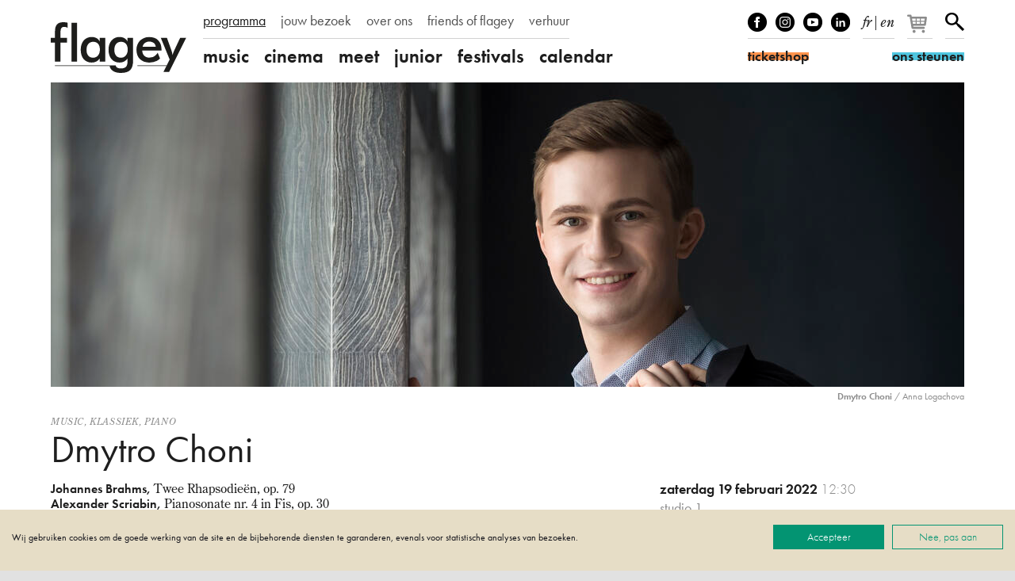

--- FILE ---
content_type: text/html; charset=UTF-8
request_url: https://www.flagey.be/nl/activity/8091-dmytro-choni
body_size: 12744
content:
<!doctype html>
<html lang="nl">
    <head>
        <meta charset="utf-8">
        <meta http-equiv="X-UA-Compatible" content="IE=edge">
        <title>
            Dmytro Choni
                            |
                        Flagey
        </title>
        <meta name="description" content="De Oekraïense pianist Dmytro Choni wordt tot de allergrootsten gerekend en opgehemeld door pianisten zoals Pavel Gililov.">
        <meta property="og:site_name" content="Flagey">
        <meta property="og:type" content="website">
        <meta property="og:title" content="Dmytro Choni">
        <meta property="og:description" content="De Oekraïense pianist Dmytro Choni wordt tot de allergrootsten gerekend en opgehemeld door pianisten zoals Pavel Gililov.">
                    <meta property="og:image" content="https://www.flagey.be/nl/rimage/pivot_og_image/activity/8091/05ae3e850bb423e4fdf2e1b17767a402">
            <meta property="og:image:type" content="image/jpeg">
            <meta property="og:image:width" content="1200">
            <meta property="og:image:height" content="630">
                            <meta property="og:url" content="https://www.flagey.be/nl/activity/8091-dmytro-choni">
                            <link rel="canonical" href="https://www.flagey.be/nl/activity/8091-dmytro-choni">
                            <link rel="alternate" hreflang="fr" href="https://www.flagey.be/fr/activity/8091-dmytro-choni">
                    <link rel="alternate" hreflang="en" href="https://www.flagey.be/en/activity/8091-dmytro-choni">
                <meta name="viewport" content="width=device-width, initial-scale=1">
        <meta name="format-detection" content="telephone=no">
        <meta name="facebook-domain-verification" content="mh7a1uchpsrxubsqpdc738qukqzjgg"/>
        <link rel="stylesheet" href="/assets/css/main.css?30376f0e09e37dad" media="all">
        <link rel="stylesheet" href="/assets/css/print.css?9b76350e7ca61826" media="print">
        <link rel="stylesheet" href="https://use.typekit.net/mss7hpf.css" media="all">

                    <!-- Google Tag Manager -->
            <script>
                (function (w, d, s, l, i) {
                    w[l] = w[l] || [];
                    w[l].push({'gtm.start': new Date().getTime(), event: 'gtm.js'});
                    var f = d.getElementsByTagName(s)[0],
                        j = d.createElement(s),
                        dl = l != 'dataLayer' ? '&l=' + l : '';
                    j.async = true;
                    j.src = 'https://www.googletagmanager.com/gtm.js?id=' + i + dl;
                    f.parentNode.insertBefore(j, f);
                })(window, document, 'script', 'dataLayer', 'GTM-W9GBNFF');
            </script>
            <!-- End Google Tag Manager -->
                <link rel="apple-touch-icon" sizes="180x180" href="/apple-touch-icon.png">
<link rel="icon" type="image/png" sizes="32x32" href="/favicon-32x32.png">
<link rel="icon" type="image/png" sizes="16x16" href="/favicon-16x16.png">
<link rel="manifest" href="/manifest.json">
<link rel="mask-icon" href="/safari-pinned-tab.svg">
<link rel="shortcut icon" href="/favicon.ico">
<meta name="apple-mobile-web-app-title" content="Flagey">
<meta name="application-name" content="Flagey">
<meta name="theme-color" content="#ffffff">
    </head>
    <body class="">
                    <!-- Google Tag Manager (noscript) -->
            <noscript>
                <iframe src="https://www.googletagmanager.com/ns.html?id=GTM-W9GBNFF" height="0" width="0" style="display:none;visibility:hidden"></iframe>
            </noscript>
            <!-- End Google Tag Manager (noscript) -->
                <!--[if lte IE 9]><div class="load-alert ie-alert">Je gebruikt een <strong>verouderde</strong> browser. <a href="https://browsehappy.com/?locale=nl">Upgrade het voor een betere ervaring</a>.</div><![endif]-->
        <noscript>
            <div class="load-alert js-alert">
                Voor de volledige functionaliteit van deze website, <a href="https://www.whatismybrowser.com/guides/how-to-enable-javascript/auto" target="_blank" rel="noopener">activeert u Javascript</a> in uw browser.
            </div>
        </noscript>
        <header class="main-header">
    <div class="wrapper header-wrapper">
        <a href="https://www.flagey.be/nl/" class="logo" title="Startpagina">
            <div class="brand">Flagey</div>
            <picture>
                <source srcset="/assets/img/logo-flagey.svg" type="image/svg+xml"/>
                <img
                    srcset="/assets/img/logo-flagey_86x32.png 86w, /assets/img/logo-flagey_172x64.png 172w, /assets/img/logo-flagey_384x128.png 386w"
                    src="/assets/img/logo-flagey_172x64.png"
                    sizes="(min-width: 48em) 172px, 86px"
                    alt="Flagey"/>
            </picture>
        </a>
        <button class="menu-btn js-menu">
            <span>menu</span></button>
        <nav class="menu-wrapper">
            <h6 class="visually-hidden">Navigatie</h6>
            <ul class="menu menu--primary">
                                <li>
                <a href="/nl/program" target="_self" class="menu__link active">programma</a>
            </li>
                                        <li>
                <a href="https://www.flagey.be/nl/section/8-jouw-bezoek" target="_self" class="menu__link">jouw bezoek</a>
            </li>
                                        <li>
                <a href="https://www.flagey.be/nl/section/9-over-ons" target="_self" class="menu__link">over ons</a>
            </li>
                                        <li>
                <a href="/nl/friends/" target="_self" class="menu__link">friends of flagey</a>
            </li>
                                                            <li>
                <a href="https://www.flagey.be/nl/section/71-private-events" target="_self" class="menu__link">verhuur</a>
            </li>
                                                                                                                                                                                                                                                                                                                                            </ul>

            <ul class="menu menu--secondary">
            <li class="menu__cat">
            <a href="https://www.flagey.be/nl/program/1-music" class="menu__link menu__link--cat ">
                music
            </a>
        </li>
                    <li class="menu__tag ">
                <a href="https://www.flagey.be/nl/program/91-klassiek" class="menu__link tags ">
                    Klassiek
                </a>
            </li>
                    <li class="menu__tag ">
                <a href="https://www.flagey.be/nl/program/254-hedendaags" class="menu__link tags ">
                    Hedendaags
                </a>
            </li>
                    <li class="menu__tag ">
                <a href="https://www.flagey.be/nl/program/255-elektronisch" class="menu__link tags ">
                    Elektronisch
                </a>
            </li>
                    <li class="menu__tag ">
                <a href="https://www.flagey.be/nl/program/229-global" class="menu__link tags ">
                    Global
                </a>
            </li>
                    <li class="menu__tag ">
                <a href="https://www.flagey.be/nl/program/53-jazz" class="menu__link tags ">
                    Jazz
                </a>
            </li>
                    <li class="menu__tag ">
                <a href="https://www.flagey.be/nl/program/95-muziek-beeld" class="menu__link tags ">
                    Muziek &amp; beeld
                </a>
            </li>
                    <li class="menu__tag ">
                <a href="https://www.flagey.be/nl/program/97-orkest" class="menu__link tags ">
                    Orkest
                </a>
            </li>
                    <li class="menu__tag ">
                <a href="https://www.flagey.be/nl/program/93-piano" class="menu__link tags ">
                    Piano
                </a>
            </li>
                    <li class="menu__tag ">
                <a href="https://www.flagey.be/nl/program/96-strijkkwartet" class="menu__link tags ">
                    Strijkkwartet
                </a>
            </li>
                    <li class="menu__tag ">
                <a href="https://www.flagey.be/nl/program/94-zang" class="menu__link tags ">
                    Zang
                </a>
            </li>
                    <li class="menu__tag ">
                <a href="https://www.flagey.be/nl/program/128-hosted-event" class="menu__link tags ">
                    Hosted event
                </a>
            </li>
                    <li class="menu__cat">
            <a href="https://www.flagey.be/nl/program/2-cinema" class="menu__link menu__link--cat ">
                cinema
            </a>
        </li>
                    <li class="menu__tag ">
                <a href="https://www.flagey.be/nl/program/104-komedie" class="menu__link tags ">
                    komedie
                </a>
            </li>
                    <li class="menu__tag ">
                <a href="https://www.flagey.be/nl/program/214-avontuur" class="menu__link tags ">
                    avontuur
                </a>
            </li>
                    <li class="menu__tag ">
                <a href="https://www.flagey.be/nl/program/105-kortfilm" class="menu__link tags ">
                    kortfilm
                </a>
            </li>
                    <li class="menu__tag ">
                <a href="https://www.flagey.be/nl/program/106-dramafilm" class="menu__link tags ">
                    dramafilm
                </a>
            </li>
                    <li class="menu__tag ">
                <a href="https://www.flagey.be/nl/program/112-thriller" class="menu__link tags ">
                    thriller
                </a>
            </li>
                    <li class="menu__tag ">
                <a href="https://www.flagey.be/nl/program/111-tekenfilm" class="menu__link tags ">
                    tekenfilm
                </a>
            </li>
                    <li class="menu__tag ">
                <a href="https://www.flagey.be/nl/program/224-speciale-vertoning" class="menu__link tags ">
                    speciale vertoning
                </a>
            </li>
                    <li class="menu__tag ">
                <a href="https://www.flagey.be/nl/program/236-muziekdocumentaire" class="menu__link tags ">
                    muziekdocumentaire
                </a>
            </li>
                    <li class="menu__tag ">
                <a href="https://www.flagey.be/nl/program/101-muziek-beeld" class="menu__link tags ">
                    muziek &amp; beeld
                </a>
            </li>
                    <li class="menu__tag ">
                <a href="https://www.flagey.be/nl/program/103-documentaire" class="menu__link tags ">
                    documentaire
                </a>
            </li>
                    <li class="menu__tag ">
                <a href="https://www.flagey.be/nl/program/195-romantiek" class="menu__link tags ">
                    romantiek
                </a>
            </li>
                    <li class="menu__tag ">
                <a href="https://www.flagey.be/nl/program/129-hosted-events" class="menu__link tags ">
                    Hosted events
                </a>
            </li>
                    <li class="menu__cat">
            <a href="https://www.flagey.be/nl/program/3-meet" class="menu__link menu__link--cat ">
                meet
            </a>
        </li>
                    <li class="menu__tag ">
                <a href="https://www.flagey.be/nl/program/113-masterclass" class="menu__link tags ">
                    Masterclass
                </a>
            </li>
                    <li class="menu__tag ">
                <a href="https://www.flagey.be/nl/program/119-expo" class="menu__link tags ">
                    Expo
                </a>
            </li>
                    <li class="menu__tag ">
                <a href="https://www.flagey.be/nl/program/153-lezing" class="menu__link tags ">
                    Lezing
                </a>
            </li>
                    <li class="menu__tag ">
                <a href="https://www.flagey.be/nl/program/130-hosted-events" class="menu__link tags ">
                    Hosted events
                </a>
            </li>
                    <li class="menu__cat">
            <a href="https://www.flagey.be/nl/program/4-junior" class="menu__link menu__link--cat ">
                junior
            </a>
        </li>
                    <li class="menu__tag ">
                <a href="https://www.flagey.be/nl/program/124-familieconcert" class="menu__link tags ">
                    Familieconcert
                </a>
            </li>
                    <li class="menu__tag ">
                <a href="https://www.flagey.be/nl/program/141-workshop" class="menu__link tags ">
                    Workshop
                </a>
            </li>
                    <li class="menu__tag ">
                <a href="https://www.flagey.be/nl/program/155-school" class="menu__link tags ">
                    School
                </a>
            </li>
                    <li class="menu__cat">
            <a href="https://www.flagey.be/nl/program/5-festivals" class="menu__link menu__link--cat ">
                festivals
            </a>
        </li>
                <li class="menu__cat"><a href="https://www.flagey.be/nl/agenda#today" class="menu__link menu__link--cat ">calendar</a></li>
</ul>

        </nav>
        <div class="tools">
            <ul class="tools__block tools__block--socials">
                <li>
                    <a href="https://www.facebook.com/flageystudios" target="_blank" rel="noopener" class="facebook">Facebook</a>
                </li>
                <li>
                    <a href="https://www.instagram.com/flageystudios/" target="_blank" rel="noopener" class="instagram">Instagram</a>
                </li>
                <li>
                    <a href="https://www.youtube.com/channel/UCmS94gOUnkSpK1Ms348NF1g" target="_blank" rel="noopener" class="youtube">Youtube</a>
                </li>
                <li>
                    <a href="https://www.linkedin.com/company/flagey/posts/?feedView=all" target="_blank" rel="noopener" class="linkedin">linkedIn</a>
                </li>
            </ul>
            <div class="tools__block tools__block--langs">
                                    <a rel="alternate" hreflang="fr" href="https://www.flagey.be/fr/activity/8091-dmytro-choni">fr</a>
                                            <span>
                            |
                        </span>
                                                        <a rel="alternate" hreflang="en" href="https://www.flagey.be/en/activity/8091-dmytro-choni">en</a>
                                                </div>
            <div class="tools__block tools__block--basket">
                <div id="tmplugin_basket">
                    <a href="https://apps.ticketmatic.com/widgets/flagey/basket/1?l=nl" aria-label="Je winkelmandje">
                        <svg viewbox="0 0 27 25" version="1.1" xmlns="http://www.w3.org/2000/svg" xmlns:xlink="http://www.w3.org/1999/xlink">
                            <defs></defs>
                            <g id="tmplugin_basket_icon" class="tmplugin_basket_icon_empty">
                                <path
                                    d="M19.006,8.97 C18.815,8.751 18.54,8.625 18.25,8.625 L4.431,8.625 L4.236,7.461 C4.156,6.979 3.739,6.625 3.25,6.625 L1,6.625 C0.447,6.625 0,7.072 0,7.625 C0,8.178 0.447,8.625 1,8.625 L2.403,8.625 L4.263,19.789 C4.271,19.834 4.294,19.871 4.308,19.913 C4.324,19.966 4.337,20.016 4.362,20.064 C4.394,20.13 4.437,20.186 4.482,20.243 C4.513,20.282 4.541,20.321 4.577,20.355 C4.635,20.409 4.702,20.447 4.77,20.485 C4.808,20.506 4.841,20.534 4.882,20.55 C4.998,20.597 5.12,20.625 5.249,20.625 C5.25,20.625 16.25,20.625 16.25,20.625 C16.803,20.625 17.25,20.178 17.25,19.625 C17.25,19.072 16.803,18.625 16.25,18.625 L6.097,18.625 L5.931,17.625 L17.25,17.625 C17.748,17.625 18.17,17.259 18.24,16.767 L19.24,9.767 C19.281,9.479 19.195,9.188 19.006,8.97 Z M17.097,10.625 L16.812,12.625 L13.25,12.625 L13.25,10.625 L17.097,10.625 Z M12.25,10.625 L12.25,12.625 L9.25,12.625 L9.25,10.625 L12.25,10.625 Z M12.25,13.625 L12.25,15.625 L9.25,15.625 L9.25,13.625 L12.25,13.625 Z M8.25,10.625 L8.25,12.625 L5.25,12.625 C5.197,12.625 5.149,12.64 5.102,12.655 L4.764,10.625 L8.25,10.625 Z M5.264,13.625 L8.25,13.625 L8.25,15.625 L5.597,15.625 L5.264,13.625 Z M13.25,15.625 L13.25,13.625 L16.668,13.625 L16.383,15.625 L13.25,15.625 Z"
                                    fill-rule="nonzero"></path>
                                <circle fill-rule="nonzero" cx="6.75" cy="23.125" r="1.5"></circle>
                                <circle fill-rule="nonzero" cx="15.75" cy="23.125" r="1.5"></circle>
                                <g id="tmplugin_basket_badge" transform="translate(12,0)" style="display:none;">
                                    <circle id="tmplugin_basket_badge_background" fill-rule="nonzero" cx="7.5" cy="7.5" r="7.5"></circle>
                                    <text id="tmplugin_basket_badge_nbr" x="7.5" y="7.5" text-anchor="middle" alignment-baseline="central">0</text>
                                </g>
                            </g>
                        </svg>
                    </a>
                </div>
            </div>
            <script type="text/javascript">
                var tmplugin_basket_url = 'https://apps.ticketmatic.com/widgets/plugin/flagey/basket';
                (function() {
                    var el = document.createElement('script');
                    el.src = 'https://apps.ticketmatic.com/widgets/plugin/pluginjs';
                    el.type = 'text/javascript';
                    el.async = 'true';
                    el.onload = el.onreadystatechange = function() {
                        tmplugin_basket_refresh(tmplugin_basket_url);
                    };
                    var s = document.getElementsByTagName('script')[0];
                    s.parentNode.insertBefore(el, s);
                })();
            </script>
            <div class="tools__block tools__block--search">
                <a href="https://www.flagey.be/nl/search" class="search__btn">Zoeken</a>
            </div>
            <form action="https://www.flagey.be/nl/search" method="GET" class="search__form search__form--header">
                <input type="text" name="q" class="search__input">
                <button type="submit" class="search__submit">
                    <span>Zoeken</span></button>
            </form>
            <a href="https://ticketshop.ticketmatic.com/flagey/shop?l=nl" target="_blank" rel="noopener" class="btn btn--ticket">
                <span id="ticketshop_btn">ticketshop</span></a>
            <a href="/nl/section/275" class="btn btn--friends">
                <span id="become_friend_btn">ons steunen</span></a>
        </div>
    </div>
</header>
        <div class="main-container">

            
            
<article class="wrapper">
                <figure class="fig">
    <div class="fig__wrapper">
        <picture><!--[if IE 9]><video style="display: none;"><![endif]-->
<source srcset="https://d3i6li5p17fo2k.cloudfront.net/nl/rimage/pivot_third_576/image/10329/05ae3e850bb423e4fdf2e1b17767a402 576w" data-srcset="https://d3i6li5p17fo2k.cloudfront.net/nl/rimage/pivot_third_576/image/10329/05ae3e850bb423e4fdf2e1b17767a402 576w, https://d3i6li5p17fo2k.cloudfront.net/nl/rimage/pivot_third_768/image/10329/05ae3e850bb423e4fdf2e1b17767a402 768w, https://d3i6li5p17fo2k.cloudfront.net/nl/rimage/pivot_third_960/image/10329/05ae3e850bb423e4fdf2e1b17767a402 960w, https://d3i6li5p17fo2k.cloudfront.net/nl/rimage/pivot_third_1152/image/10329/05ae3e850bb423e4fdf2e1b17767a402 1152w, https://d3i6li5p17fo2k.cloudfront.net/nl/rimage/pivot_third_1536/image/10329/05ae3e850bb423e4fdf2e1b17767a402 1536w, https://d3i6li5p17fo2k.cloudfront.net/nl/rimage/pivot_third_1920/image/10329/05ae3e850bb423e4fdf2e1b17767a402 1920w, https://d3i6li5p17fo2k.cloudfront.net/nl/rimage/pivot_third_2304/image/10329/05ae3e850bb423e4fdf2e1b17767a402 2304w" sizes="(min-width: 76em) 1152px, (min-width: 48em) calc(100vw - 4em), calc(100vw -2em)" media="(min-width: 512px)">
<source srcset="https://d3i6li5p17fo2k.cloudfront.net/nl/rimage/pivot_half_288/image/10329/05ae3e850bb423e4fdf2e1b17767a402 288w" data-srcset="https://d3i6li5p17fo2k.cloudfront.net/nl/rimage/pivot_half_288/image/10329/05ae3e850bb423e4fdf2e1b17767a402 288w, https://d3i6li5p17fo2k.cloudfront.net/nl/rimage/pivot_half_384/image/10329/05ae3e850bb423e4fdf2e1b17767a402 384w, https://d3i6li5p17fo2k.cloudfront.net/nl/rimage/pivot_half_480/image/10329/05ae3e850bb423e4fdf2e1b17767a402 480w, https://d3i6li5p17fo2k.cloudfront.net/nl/rimage/pivot_half_576/image/10329/05ae3e850bb423e4fdf2e1b17767a402 576w, https://d3i6li5p17fo2k.cloudfront.net/nl/rimage/pivot_half_768/image/10329/05ae3e850bb423e4fdf2e1b17767a402 768w, https://d3i6li5p17fo2k.cloudfront.net/nl/rimage/pivot_half_960/image/10329/05ae3e850bb423e4fdf2e1b17767a402 960w, https://d3i6li5p17fo2k.cloudfront.net/nl/rimage/pivot_half_1152/image/10329/05ae3e850bb423e4fdf2e1b17767a402 1152w" sizes="calc(100vw -2em)" media="(min-width: 1em)">
<!--[if IE 9]></video><![endif]-->
<img src="https://d3i6li5p17fo2k.cloudfront.net/nl/rimage/pivot_half_1152/image/10329/05ae3e850bb423e4fdf2e1b17767a402" class="lazyload js-parallax" alt="" title="">
</picture>
    </div>
    <figcaption class="fig__caption"><b>Dmytro Choni</b>  / Anna Logachova</b></figcaption>
</figure>

       
    <header class="header">
        <div class="tags">
                            <a href="https://www.flagey.be/nl/program/1-music">Music</a>,                <a href="https://www.flagey.be/nl/program/91-klassiek">Klassiek</a>,                <a href="https://www.flagey.be/nl/program/93-piano">Piano</a>        </div>
        <h1 class="header__title">
            Dmytro Choni
        </h1>
            </header>
    <div class="content">
        <div class="content__right">
            <aside class="infos">
                <h6 class="visually-hidden">Infos</h6>
                                    <div class="infos__datetime">
                        <time datetime="2022-02-19T12:30">
                            zaterdag
                            19
                            februari
                            2022
                            <span class="infos__hour">12:30</span>
                        </time>&thinsp;
                                            </div>
                                                                        <div class="infos__venue">
                                                    studio 1
                                            </div>
                                                    <span class="infos__price">€ 16 &gt; € 12</span>
                            </aside>
                                                                                                                                                                                    <aside class="aside aside--credits">
                                                                <h6 class="visually-hidden">Credits</h6>
                        <p>Dit evenement is enkel toegankelijk voor personen die een geldig Covid Safe Ticket kunnen voorleggen samen met hun identiteitsbewijs. <a href="https://www.flagey.be/nl/page/7708-our-security-measures-covid-19">Raadpleeg de pagina &lsquo;onze COVID-19 veiligheidsmaatregelen&rsquo;</a> voor meer informatie over het Covid Safe Ticket.</p>

<hr />
<p><strong>Dmytro Choni,</strong> piano</p>

<hr />
<p>De &lsquo;Flageys Jonge Wolven&rsquo; concertencyclus wordt gesteund door BNP Paribas Fortis</p>

                                    </aside>
                                </div>
        <div class="content__left content__left--activity">
            <div class="main-text">
                                    <aside class="aside aside--program">
                        <h6 class="visually-hidden">Programma</h6>
                        <p><strong>Johannes Brahms, </strong>Twee Rhapsodie&euml;n, op. 79</p>

<p><strong>Alexander Scriabin, </strong>Pianosonate nr. 4 in Fis, op. 30</p>

<p><strong>Robert Schumann, </strong>uit 8 Novelletten, op. 21: nr. 8 in fis</p>

<p><strong>Sergei Rachmaninov,</strong>&nbsp;uit 6 Romances, op. 38 : nr. 3, &ldquo;Madeliefjes&rdquo; &ndash; Pianosonate nr. 2 in bes, op. 36</p>

                    </aside>
                                <div class="text">
                    <p>De Oekra&iuml;ense pianist Dmytro Choni wordt tot de allergrootsten gerekend en opgehemeld door pianisten zoals Pavel Gililov. Deze winnaar van de Vendome Prize (2019), Ferruccio Busoni International Piano Competition (2017), International Piano Competition in memory of Vladimir Horowitz (2017) of de San Marino International Piano Competition (2016) toont zijn talent in de muziek van Brahms, Skrjabin, Schumann en Rachmaninov.</p>

<p><em>Flagey</em></p>

                </div>
            </div>
                                                <figure class="embed">
    <div class="video-frame" style="padding-bottom: 56.5%">
        <iframe data-src="https://www.youtube.com/embed/w6vcFO7KTDE?feature=oembed"  data-cookiefirst-category="advertising"  allow="fullscreen; picture-in-picture" allowfullscreen width="200" height="113"></iframe>
                    <div class="cookiefirst-disabled-resource">
                <button onclick="const newConsent = {...CookieFirst.consent};
                    newConsent.advertising = true;CookieFirst.updateConsent(newConsent);">
                    Door hier te klikken, geeft u toestemming voor de cookies die nodig zijn om deze inhoud weer te geven. (marketing)
                </button>
                <a href="#" onclick="cookiefirst_show_settings();">Meer weten</a>
            </div>
            </div>
            <figcaption>
            Dmytro Choni (piano) plays &#039;&#039;Mouvement&#039;&#039; (Movement) from 1st volume of Images by Claude Debussy
        </figcaption>
    </figure>

                                    <figure class="embed">
    <div class="video-frame" style="padding-bottom: 83.333%">
        <iframe data-src="https://open.spotify.com/embed/playlist/1nWmBpi5vV6UTZ46DFj4nC"  data-cookiefirst-category="advertising"  allow="fullscreen; picture-in-picture" allowfullscreen width="456" height="380"></iframe>
                    <div class="cookiefirst-disabled-resource">
                <button onclick="const newConsent = {...CookieFirst.consent};
                    newConsent.advertising = true;CookieFirst.updateConsent(newConsent);">
                    Door hier te klikken, geeft u toestemming voor de cookies die nodig zijn om deze inhoud weer te geven. (marketing)
                </button>
                <a href="#" onclick="cookiefirst_show_settings();">Meer weten</a>
            </div>
            </div>
            <figcaption>
            Flagey Piano Days 2022
        </figcaption>
    </figure>

                                    <figure class="embed">
    <div class="video-frame" style="padding-bottom: 56.5%">
        <iframe data-src="https://www.youtube.com/embed/mv_-kF-CzFs?start=29&amp;feature=oembed"  data-cookiefirst-category="advertising"  allow="fullscreen; picture-in-picture" allowfullscreen width="200" height="113"></iframe>
                    <div class="cookiefirst-disabled-resource">
                <button onclick="const newConsent = {...CookieFirst.consent};
                    newConsent.advertising = true;CookieFirst.updateConsent(newConsent);">
                    Door hier te klikken, geeft u toestemming voor de cookies die nodig zijn om deze inhoud weer te geven. (marketing)
                </button>
                <a href="#" onclick="cookiefirst_show_settings();">Meer weten</a>
            </div>
            </div>
            <figcaption>
            Flagey Piano Days 2022 | &quot;The Tempest&quot; aftermovie
        </figcaption>
    </figure>

                                                        <div class="flick__list flick__list--gallery">
                                            <figure class="flick__item">
    <picture><!--[if IE 9]><video style="display: none;"><![endif]-->
<source srcset="https://d3i6li5p17fo2k.cloudfront.net/nl/rimage/ftmd_photo_480/image/9488/b5aa695fe37ff7b00248efa06fab6fa0 480w" data-srcset="https://d3i6li5p17fo2k.cloudfront.net/nl/rimage/ftmd_photo_480/image/9488/b5aa695fe37ff7b00248efa06fab6fa0 480w, https://d3i6li5p17fo2k.cloudfront.net/nl/rimage/ftmd_photo_576/image/9488/b5aa695fe37ff7b00248efa06fab6fa0 576w, https://d3i6li5p17fo2k.cloudfront.net/nl/rimage/ftmd_photo_768/image/9488/b5aa695fe37ff7b00248efa06fab6fa0 768w, https://d3i6li5p17fo2k.cloudfront.net/nl/rimage/ftmd_photo_960/image/9488/b5aa695fe37ff7b00248efa06fab6fa0 960w, https://d3i6li5p17fo2k.cloudfront.net/nl/rimage/ftmd_photo_1152/image/9488/b5aa695fe37ff7b00248efa06fab6fa0 1152w, https://d3i6li5p17fo2k.cloudfront.net/nl/rimage/ftmd_photo_1536/image/9488/b5aa695fe37ff7b00248efa06fab6fa0 1536w, https://d3i6li5p17fo2k.cloudfront.net/nl/rimage/ftmd_photo_1920/image/9488/b5aa695fe37ff7b00248efa06fab6fa0 1920w" media="(min-width: 512px)">
<!--[if IE 9]></video><![endif]-->
<img src="https://d3i6li5p17fo2k.cloudfront.net/nl/rimage/ftmd_square_576/image/9488/b5aa695fe37ff7b00248efa06fab6fa0" srcset="https://d3i6li5p17fo2k.cloudfront.net/nl/rimage/ftmd_square_288/image/9488/b5aa695fe37ff7b00248efa06fab6fa0 288w" data-srcset="https://d3i6li5p17fo2k.cloudfront.net/nl/rimage/ftmd_square_288/image/9488/b5aa695fe37ff7b00248efa06fab6fa0 288w, https://d3i6li5p17fo2k.cloudfront.net/nl/rimage/ftmd_square_384/image/9488/b5aa695fe37ff7b00248efa06fab6fa0 384w, https://d3i6li5p17fo2k.cloudfront.net/nl/rimage/ftmd_square_480/image/9488/b5aa695fe37ff7b00248efa06fab6fa0 480w, https://d3i6li5p17fo2k.cloudfront.net/nl/rimage/ftmd_square_576/image/9488/b5aa695fe37ff7b00248efa06fab6fa0 576w, https://d3i6li5p17fo2k.cloudfront.net/nl/rimage/ftmd_square_768/image/9488/b5aa695fe37ff7b00248efa06fab6fa0 768w, https://d3i6li5p17fo2k.cloudfront.net/nl/rimage/ftmd_square_960/image/9488/b5aa695fe37ff7b00248efa06fab6fa0 960w" sizes="calc(100vw - 2em)" class="lazyload" alt="" title="">
</picture>
    <figcaption><b>Dmytro Choni</b>  / Peter Purgar</figcaption>
</figure>

                                            <figure class="flick__item">
    <picture><!--[if IE 9]><video style="display: none;"><![endif]-->
<source srcset="https://d3i6li5p17fo2k.cloudfront.net/nl/rimage/ftmd_photo_480/image/9489/e35dc9a97989aa3ee6a7a8eddc9f10a6 480w" data-srcset="https://d3i6li5p17fo2k.cloudfront.net/nl/rimage/ftmd_photo_480/image/9489/e35dc9a97989aa3ee6a7a8eddc9f10a6 480w, https://d3i6li5p17fo2k.cloudfront.net/nl/rimage/ftmd_photo_576/image/9489/e35dc9a97989aa3ee6a7a8eddc9f10a6 576w, https://d3i6li5p17fo2k.cloudfront.net/nl/rimage/ftmd_photo_768/image/9489/e35dc9a97989aa3ee6a7a8eddc9f10a6 768w, https://d3i6li5p17fo2k.cloudfront.net/nl/rimage/ftmd_photo_960/image/9489/e35dc9a97989aa3ee6a7a8eddc9f10a6 960w, https://d3i6li5p17fo2k.cloudfront.net/nl/rimage/ftmd_photo_1152/image/9489/e35dc9a97989aa3ee6a7a8eddc9f10a6 1152w, https://d3i6li5p17fo2k.cloudfront.net/nl/rimage/ftmd_photo_1536/image/9489/e35dc9a97989aa3ee6a7a8eddc9f10a6 1536w, https://d3i6li5p17fo2k.cloudfront.net/nl/rimage/ftmd_photo_1920/image/9489/e35dc9a97989aa3ee6a7a8eddc9f10a6 1920w" media="(min-width: 512px)">
<!--[if IE 9]></video><![endif]-->
<img src="https://d3i6li5p17fo2k.cloudfront.net/nl/rimage/ftmd_square_576/image/9489/e35dc9a97989aa3ee6a7a8eddc9f10a6" srcset="https://d3i6li5p17fo2k.cloudfront.net/nl/rimage/ftmd_square_288/image/9489/e35dc9a97989aa3ee6a7a8eddc9f10a6 288w" data-srcset="https://d3i6li5p17fo2k.cloudfront.net/nl/rimage/ftmd_square_288/image/9489/e35dc9a97989aa3ee6a7a8eddc9f10a6 288w, https://d3i6li5p17fo2k.cloudfront.net/nl/rimage/ftmd_square_384/image/9489/e35dc9a97989aa3ee6a7a8eddc9f10a6 384w, https://d3i6li5p17fo2k.cloudfront.net/nl/rimage/ftmd_square_480/image/9489/e35dc9a97989aa3ee6a7a8eddc9f10a6 480w, https://d3i6li5p17fo2k.cloudfront.net/nl/rimage/ftmd_square_576/image/9489/e35dc9a97989aa3ee6a7a8eddc9f10a6 576w, https://d3i6li5p17fo2k.cloudfront.net/nl/rimage/ftmd_square_768/image/9489/e35dc9a97989aa3ee6a7a8eddc9f10a6 768w, https://d3i6li5p17fo2k.cloudfront.net/nl/rimage/ftmd_square_960/image/9489/e35dc9a97989aa3ee6a7a8eddc9f10a6 960w" sizes="calc(100vw - 2em)" class="lazyload" alt="" title="">
</picture>
    <figcaption><b>Dmytro Choni</b>  / Anna Logachova</figcaption>
</figure>

                                            <figure class="flick__item">
    <picture><!--[if IE 9]><video style="display: none;"><![endif]-->
<source srcset="https://d3i6li5p17fo2k.cloudfront.net/nl/rimage/ftmd_photo_480/image/9490/cbe539d4adc3f51cab34fdf2b034aea1 480w" data-srcset="https://d3i6li5p17fo2k.cloudfront.net/nl/rimage/ftmd_photo_480/image/9490/cbe539d4adc3f51cab34fdf2b034aea1 480w, https://d3i6li5p17fo2k.cloudfront.net/nl/rimage/ftmd_photo_576/image/9490/cbe539d4adc3f51cab34fdf2b034aea1 576w, https://d3i6li5p17fo2k.cloudfront.net/nl/rimage/ftmd_photo_768/image/9490/cbe539d4adc3f51cab34fdf2b034aea1 768w, https://d3i6li5p17fo2k.cloudfront.net/nl/rimage/ftmd_photo_960/image/9490/cbe539d4adc3f51cab34fdf2b034aea1 960w, https://d3i6li5p17fo2k.cloudfront.net/nl/rimage/ftmd_photo_1152/image/9490/cbe539d4adc3f51cab34fdf2b034aea1 1152w, https://d3i6li5p17fo2k.cloudfront.net/nl/rimage/ftmd_photo_1536/image/9490/cbe539d4adc3f51cab34fdf2b034aea1 1536w, https://d3i6li5p17fo2k.cloudfront.net/nl/rimage/ftmd_photo_1920/image/9490/cbe539d4adc3f51cab34fdf2b034aea1 1920w" media="(min-width: 512px)">
<!--[if IE 9]></video><![endif]-->
<img src="https://d3i6li5p17fo2k.cloudfront.net/nl/rimage/ftmd_square_576/image/9490/cbe539d4adc3f51cab34fdf2b034aea1" srcset="https://d3i6li5p17fo2k.cloudfront.net/nl/rimage/ftmd_square_288/image/9490/cbe539d4adc3f51cab34fdf2b034aea1 288w" data-srcset="https://d3i6li5p17fo2k.cloudfront.net/nl/rimage/ftmd_square_288/image/9490/cbe539d4adc3f51cab34fdf2b034aea1 288w, https://d3i6li5p17fo2k.cloudfront.net/nl/rimage/ftmd_square_384/image/9490/cbe539d4adc3f51cab34fdf2b034aea1 384w, https://d3i6li5p17fo2k.cloudfront.net/nl/rimage/ftmd_square_480/image/9490/cbe539d4adc3f51cab34fdf2b034aea1 480w, https://d3i6li5p17fo2k.cloudfront.net/nl/rimage/ftmd_square_576/image/9490/cbe539d4adc3f51cab34fdf2b034aea1 576w, https://d3i6li5p17fo2k.cloudfront.net/nl/rimage/ftmd_square_768/image/9490/cbe539d4adc3f51cab34fdf2b034aea1 768w, https://d3i6li5p17fo2k.cloudfront.net/nl/rimage/ftmd_square_960/image/9490/cbe539d4adc3f51cab34fdf2b034aea1 960w" sizes="calc(100vw - 2em)" class="lazyload" alt="" title="">
</picture>
    <figcaption><b>Dmytro Choni</b>  / Anna Logachova</figcaption>
</figure>

                                    </div>
                    </div>
        <div class="content__right">

            

            
                            <h4 class="section-title">In het kader van</h4>
                                    <a href="https://www.flagey.be/nl/group/8081-flagey-piano-days-2022" class="item__link">
                        <h5 class="item__title item__title--group">
                            <span>Flagey Piano Days 2022</span>
                        </h5>
                                            </a>
                    <br>
                                                        <a href="https://www.flagey.be/nl/group/8017-flageys-jonge-wolven-2122" class="item__link">
                        <h5 class="item__title item__title--group">
                            <span>Flageys Jonge Wolven 21|22</span>
                        </h5>
                                            </a>
                                                
        </div>
    </div>

    
</article>

<script>
dataLayer.push({ ecommerce: null });
dataLayer.push({
  event: "view_item",
  ecommerce: {
    currency: "EUR",
    value: 0,
    items: [
    {
      item_name: "Dmytro Choni",
    }
    ]
  }
});
</script>


        </div>

        <footer class="main-footer">
    <div class="wrapper footer__wrapper">

        <div class="footer__block footer__block--contact">

            <div class="footer__address">
                <h5 class="footer__title">flagey</h5>
                <p>
                                                                                    Heilig-Kruisplein, 1050 Brussel
                    <br>
                    <a href="tel:+3226411020">02/641.10.20</a>
                </p>
            </div>

            <ul class="footer__socials">
                <li><a href="https://www.facebook.com/flageystudios" target="_blank" rel="noopener" class="facebook">facebook</a></li>
                <li><a href="https://www.instagram.com/flageystudios/" target="_blank" rel="noopener" class="instagram">instagram</a></li>
                <li><a href="https://www.youtube.com/channel/UCmS94gOUnkSpK1Ms348NF1g" target="_blank" rel="noopener" class="youtube">youtube</a></li>
                <li><a href="https://www.linkedin.com/company/flagey/posts/?feedView=all" target="_blank" rel="noopener" class="linkedin">linkedin</a></li>
            </ul>

            <div class="footer_subscribe">
                <a href="https://apps.ticketmatic.com/widgets/flagey/flow/digitalnewsletter?l=nl#!/subscribe" target="_blank" rel="noopener" class="btn btn--footer"><span>Schrijf je in op onze newsletter</span></a>
            </div>

        </div>
        <nav class="footer__block footer__block--menu">
            <h6 class="visually-hidden">Navigatie</h6>
            <ul class="footer__menu js-toggle">
                                                    <li>
                <a href="https://www.flagey.be/nl/section/8-jouw-bezoek" target="_self" class="has-children">Jouw bezoek</a>
                <ul class="footer__menu--children">
                                                                    <li>
                            <a href="https://www.flagey.be/nl/page/7707-hoe-koop-ik-mijn-tickets" target="_self">Ticketinfo</a>
                        </li>
                                                                    <li>
                            <a href="https://www.flagey.be/nl/page/7495-flagey-bereiken" target="_self">Flagey bereiken</a>
                        </li>
                                                                    <li>
                            <a href="https://www.flagey.be/nl/page/7710-frequently-asked-questions-covid-19" target="_blank">Veelgestelde vragen </a>
                        </li>
                                                                    <li>
                            <a href="https://www.flagey.be/nl/page/3714-zaalplannen" target="_self">Zaalplannen</a>
                        </li>
                                                                    <li>
                            <a href="https://www.flagey.be/nl/page/7500-onze-verkoopsvoorwaarden" target="_self">Onze verkoopsvoorwaarden</a>
                        </li>
                                                                    <li>
                            <a href="https://www.flagey.be/nl/page/7498-eten-en-drinken" target="_self">Eten en drinken</a>
                        </li>
                                    </ul>
            </li>
                                        <li>
                <a href="https://www.flagey.be/nl/section/9-over-ons" target="_self" class="has-children">Over ons</a>
                <ul class="footer__menu--children">
                                                                    <li>
                            <a href="https://www.flagey.be/nl/page/3717-wie-zijn-we" target="_self">Wie zijn we?</a>
                        </li>
                                                                    <li>
                            <a href="https://www.flagey.be/nl/page/3718-het-flageygebouw" target="_self">Het Flageygebouw</a>
                        </li>
                                                                    <li>
                            <a href="https://www.flagey.be/nl/page/3719-ons-team" target="_self">Ons team</a>
                        </li>
                                                                    <li>
                            <a href="https://www.flagey.be/nl/page/3720-raad-van-bestuur" target="_self">Raad van Bestuur</a>
                        </li>
                                                                    <li>
                            <a href="https://www.flagey.be/nl/page/3721-partenaires-2526" target="_self">Partners</a>
                        </li>
                                                                    <li>
                            <a href="https://www.flagey.be/nl/page/7535-notre-politique-de-confidentialite-covid-19" target="_blank">Ons privacybeleid </a>
                        </li>
                                                                    <li>
                            <a href="https://www.flagey.be/nl/page/7332-ons-wedstrijdreglement" target="_blank">Ons wedstrijdreglement</a>
                        </li>
                                    </ul>
            </li>
                                                            <li>
                <a href="https://www.flagey.be/nl/section/68-contact" target="_self" class="has-children">Contact</a>
                <ul class="footer__menu--children">
                                                                    <li>
                            <a href="https://www.flagey.be/nl/page/3723-contact" target="_self">Contact</a>
                        </li>
                                                                    <li>
                            <a href="https://www.flagey.be/nl/page/3725-pers" target="_self">Pers</a>
                        </li>
                                                                    <li>
                            <a href="https://www.flagey.be/nl/page/4026-vacatures" target="_self">Vacatures</a>
                        </li>
                                                                    <li>
                            <a href="https://www.flagey.be/nl/page/13492-voorwerp-verloren" target="_self">Voorwerp verloren? </a>
                        </li>
                                    </ul>
            </li>
                                                            <li>
                <a href="https://www.flagey.be/nl/section/71-uw-event-in-flagey" target="_self" class="has-children">Uw event in Flagey</a>
                <ul class="footer__menu--children">
                                                                    <li>
                            <a href="https://www.flagey.be/nl/page/3727-zalen-en-uitrusting" target="_self">Zalen en uitrusting</a>
                        </li>
                                                                    <li>
                            <a href="https://www.flagey.be/nl/page/3728-faqs" target="_self">Veelgestelde vragen</a>
                        </li>
                                                                    <li>
                            <a href="https://www.flagey.be/nl/page/3729-events-reservatie-en-contact" target="_self">Events contact</a>
                        </li>
                                    </ul>
            </li>
                                                            <li>
                <a href="https://www.flagey.be/nl/section/182-flagey-academy" target="_self" class="has-children">Flagey Academy</a>
                <ul class="footer__menu--children">
                                                                    <li>
                            <a href="https://www.flagey.be/nl/page/12479-zing-je-met-ons-mee" target="_self">Zing je met ons mee?</a>
                        </li>
                                                                    <li>
                            <a href="https://www.flagey.be/nl/group/10629-flagey-academy" target="_self">Agenda</a>
                        </li>
                                                                    <li>
                            <a href="https://www.flagey.be/nl/page/7979-artistiek-programma-van-flagey-academy" target="_self">Artistiek programma van Flagey Academy</a>
                        </li>
                                                                    <li>
                            <a href="https://www.flagey.be/nl/page/7976-schoolkoren" target="_self">Schoolkoren</a>
                        </li>
                                                                    <li>
                            <a href="https://www.flagey.be/nl/page/7978-artistiek-comite" target="_self">Artistiek comité</a>
                        </li>
                                                                    <li>
                            <a href="https://www.flagey.be/nl/section/242-ons-safeguarding-beleid" target="_self">Ons safeguarding beleid</a>
                        </li>
                                    </ul>
            </li>
                                                                                                                                                                                    <li>
                <a href="https://www.flagey.be/nl/section/275-ons-steunen" target="_self" class="has-children">Ons steunen</a>
                <ul class="footer__menu--children">
                                                                    <li>
                            <a href="https://www.flagey.be/nl/section/10-friends-of-flagey-worden" target="_self">Friends of Flagey worden</a>
                        </li>
                                                                    <li>
                            <a href="https://www.flagey.be/nl/section/281-een-gift-of-een-legaat-doen" target="_self">Een gift of een legaat doen</a>
                        </li>
                                                                    <li>
                            <a href="https://www.flagey.be/nl/section/282-bedrijfspartnerschap" target="_self">Bedrijfspartnerschap</a>
                        </li>
                                    </ul>
            </li>
                                                                                                                </ul>

    </nav>
    <div class="footer__block footer__block--partners">
        <ul class="footer__partners">
                                        <li>
                    <a title="Vlaanderen verbeelding werkt" href="https://www.vlaanderen.be/nl" target="_blank" rel="noopener">
                        <img alt="Vlaanderen verbeelding werkt" srcset="/assets/img/logos/vlaanderen.png 1x, /assets/img/logos/vlaanderen@2x.png 2x" src="/assets/img/logos/vlaanderen.png" >
                    </a>
                </li>
                            <li>
                    <a title="Fédération Wallonie-Bruxelles" href="https://www.federation-wallonie-bruxelles.be/" target="_blank" rel="noopener">
                        <img alt="Fédération Wallonie-Bruxelles" srcset="/assets/img/logos/fwb.png 1x, /assets/img/logos/fwb@2x.png 2x" src="/assets/img/logos/fwb.png" >
                    </a>
                </li>
                            <li>
                    <a title="Brussels Hoofdstedelijk Gewest" href="https://be.brussels/?set_language=nl" target="_blank" rel="noopener">
                        <img alt="Brussels Hoofdstedelijk Gewest" srcset="/assets/img/logos/be-brussels.png 1x, /assets/img/logos/be-brussels@2x.png 2x" src="/assets/img/logos/be-brussels.png" >
                    </a>
                </li>
                            <li>
                    <a title="visit.brussels" href="https://visit.brussels/nl" target="_blank" rel="noopener">
                        <img alt="visit.brussels" srcset="/assets/img/logos/visitbrussels.png 1x, /assets/img/logos/visitbrussels@2x.png 2x" src="/assets/img/logos/visitbrussels.png" >
                    </a>
                </li>
                            <li>
                    <a title="Nationale loterij" href="https://www.nationale-loterij.be/meer-dan-spelen" target="_blank" rel="noopener">
                        <img alt="Nationale loterij" srcset="/assets/img/logos/loterie.png 1x, /assets/img/logos/loterie@2x.png 2x" src="/assets/img/logos/loterie.png" >
                    </a>
                </li>
                            <li>
                    <a title="Lotto" href="https://www.nationale-loterij.be/meer-dan-spelen" target="_blank" rel="noopener">
                        <img alt="Lotto" srcset="/assets/img/logos/lotto.png 1x, /assets/img/logos/lotto@2x.png 2x" src="/assets/img/logos/lotto.png" >
                    </a>
                </li>
                            <li>
                    <a title="Gemeente Elsene" href="https://www.elsene.be" target="_blank" rel="noopener">
                        <img alt="Gemeente Elsene" srcset="/assets/img/logos/ixelles.png 1x, /assets/img/logos/ixelles@2x.png 2x" src="/assets/img/logos/ixelles.png" >
                    </a>
                </li>
                            <li>
                    <a title="Ostbelgien" href="https://www.ostbelgien.eu/nl" target="_blank" rel="noopener">
                        <img alt="Ostbelgien" srcset="/assets/img/logos/ostbelgien.png 1x, /assets/img/logos/ostbelgien@2x.png 2x" src="/assets/img/logos/ostbelgien.png" >
                    </a>
                </li>
                            <li>
                    <a title="Oostenrijks Cultuurforum Brussel" href="https://www.bmeia.gv.at/nl/oostenrijkse-cultuurforum-brussel" target="_blank" rel="noopener">
                        <img alt="Oostenrijks Cultuurforum Brussel" srcset="/assets/img/logos/bmeia.png 1x, /assets/img/logos/bmeia@2x.png 2x" src="/assets/img/logos/bmeia.png" >
                    </a>
                </li>
                            <li>
                    <a title="Creative European Programme" href="https://ec.europa.eu/programmes/creative-europe/" target="_blank" rel="noopener">
                        <img alt="Creative European Programme" srcset="/assets/img/logos/creative-europe.png 1x, /assets/img/logos/creative-europe@2x.png 2x" src="/assets/img/logos/creative-europe.png" >
                    </a>
                </li>
                            <li>
                    <a title="Photo Brussels Festival" href=" https://www.photobrusselsfestival.com" target="_blank" rel="noopener">
                        <img alt="Photo Brussels Festival" srcset="/assets/img/logos/photo-brussels.png 1x, /assets/img/logos/photo-brussels@2x.png 2x" src="/assets/img/logos/photo-brussels.png" >
                    </a>
                </li>
                            <li>
                    <a title="Deense Ambassade in België" href="https://belgien.um.dk/nl" target="_blank" rel="noopener">
                        <img alt="Deense Ambassade in België" srcset="/assets/img/logos/danish.png 1x, /assets/img/logos/danish@2x.png 2x" src="/assets/img/logos/danish.png" >
                    </a>
                </li>
                            <li>
                    <a title="Embassy of Estonia Brussels" href="https://brussels.mfa.ee/nl" target="_blank" rel="noopener">
                        <img alt="Embassy of Estonia Brussels" srcset="/assets/img/logos/estonia.png 1x, /assets/img/logos/estonia@2x.png 2x" src="/assets/img/logos/estonia.png" >
                    </a>
                </li>
                            <li>
                    <a title="name-spain" href="https://www.exteriores.gob.es/Embajadas/bruselas/nlPaginas/index.aspx" target="_blank" rel="noopener">
                        <img alt="name-spain" srcset="/assets/img/logos/spain.png 1x, /assets/img/logos/spain@2x.png 2x" src="/assets/img/logos/spain.png" >
                    </a>
                </li>
                            <li>
                    <a title="Duitse Ambassade Brussel" href="https://bruessel.diplo.de/nl" target="_blank" rel="noopener">
                        <img alt="Duitse Ambassade Brussel" srcset="/assets/img/logos/germany.png 1x, /assets/img/logos/germany@2x.png 2x" src="/assets/img/logos/germany.png" >
                    </a>
                </li>
                            <li>
                    <a title="Arvo Pärt Centre" href="https://www.arvopart.ee/nl" target="_blank" rel="noopener">
                        <img alt="Arvo Pärt Centre" srcset="/assets/img/logos/arvo.png 1x, /assets/img/logos/arvo@2x.png 2x" src="/assets/img/logos/arvo.png" >
                    </a>
                </li>
                            <li>
                    <a title="150 years Queen Elisabeth" href="/nl/group/13076-queen-s-delight" target="_blank" rel="noopener">
                        <img alt="150 years Queen Elisabeth" srcset="/assets/img/logos/qe150b.png 1x, /assets/img/logos/qe150b@2x.png 2x" src="/assets/img/logos/qe150b.png" >
                    </a>
                </li>
                            <li>
                    <a title="BNP Paribas - Fortis" href="https://www.bnpparibasfortis.be" target="_blank" rel="noopener">
                        <img alt="BNP Paribas - Fortis" srcset="/assets/img/logos/bnp.png 1x, /assets/img/logos/bnp@2x.png 2x" src="/assets/img/logos/bnp.png" >
                    </a>
                </li>
                            <li>
                    <a title="bernheim" href="https://www.fondationbernheim.be/nl" target="_blank" rel="noopener">
                        <img alt="bernheim" srcset="/assets/img/logos/bernheim.png 1x, /assets/img/logos/bernheim@2x.png 2x" src="/assets/img/logos/bernheim.png" >
                    </a>
                </li>
                            <li>
                    <a title="TotalEnergies Foundation" href="https://fondation.totalenergies.com/en" target="_blank" rel="noopener">
                        <img alt="TotalEnergies Foundation" srcset="/assets/img/logos/totalenergiesfoundation.png 1x, /assets/img/logos/totalenergiesfoundation@2x.png 2x" src="/assets/img/logos/totalenergiesfoundation.png" >
                    </a>
                </li>
                            <li>
                    <a title="Lhoist" href="https://lhoist.com/nl/" target="_blank" rel="noopener">
                        <img alt="Lhoist" srcset="/assets/img/logos/lhoist.png 1x, /assets/img/logos/lhoist@2x.png 2x" src="/assets/img/logos/lhoist.png" >
                    </a>
                </li>
                            <li>
                    <a title="Engie" href="https://www.engie.be/nl" target="_blank" rel="noopener">
                        <img alt="Engie" srcset="/assets/img/logos/engie.png 1x, /assets/img/logos/engie@2x.png 2x" src="/assets/img/logos/engie.png" >
                    </a>
                </li>
                            <li>
                    <a title="Koning Boudewijnstichting" href="https://www.kbs-frb.be/nl" target="_blank" rel="noopener">
                        <img alt="Koning Boudewijnstichting" srcset="/assets/img/logos/roi-baudouin.png 1x, /assets/img/logos/roi-baudouin@2x.png 2x" src="/assets/img/logos/roi-baudouin.png" >
                    </a>
                </li>
                            <li>
                    <a title="Private Bank Delen" href="https://www.delen.be/nl" target="_blank" rel="noopener">
                        <img alt="Private Bank Delen" srcset="/assets/img/logos/delen.png 1x, /assets/img/logos/delen@2x.png 2x" src="/assets/img/logos/delen.png" >
                    </a>
                </li>
                            <li>
                    <a title="Maene" href="https://www.maene.be" target="_blank" rel="noopener">
                        <img alt="Maene" srcset="/assets/img/logos/maene.png 1x, /assets/img/logos/maene@2x.png 2x" src="/assets/img/logos/maene.png" >
                    </a>
                </li>
                            <li>
                    <a title="D&amp;O Partners" href="https://www.dopartners.be/nl" target="_blank" rel="noopener">
                        <img alt="D&amp;O Partners" srcset="/assets/img/logos/do.png 1x, /assets/img/logos/do@2x.png 2x" src="/assets/img/logos/do.png" >
                    </a>
                </li>
                            <li>
                    <a title="Ackermans &amp; van Haaren" href="https://www.avh.be/nl" target="_blank" rel="noopener">
                        <img alt="Ackermans &amp; van Haaren" srcset="/assets/img/logos/avh.png 1x, /assets/img/logos/avh@2x.png 2x" src="/assets/img/logos/avh.png" >
                    </a>
                </li>
                            <li>
                    <a title="Fonds Baillet Latour" href="https://fondsbailletlatour.com/nl" target="_blank" rel="noopener">
                        <img alt="Fonds Baillet Latour" srcset="/assets/img/logos/baillet-latour-2026b.png 1x, /assets/img/logos/baillet-latour-2026b@2x.png 2x" src="/assets/img/logos/baillet-latour-2026b.png" >
                    </a>
                </li>
                            <li>
                    <a title="Friends of Flagey" href="/nl/section/10-friends-of-flagey" target="_blank" rel="noopener">
                        <img alt="Friends of Flagey" srcset="/assets/img/logos/friends.png 1x, /assets/img/logos/friends@2x.png 2x" src="/assets/img/logos/friends.png" >
                    </a>
                </li>
                            <li>
                    <a title="Klara" href="https://klara.be/" target="_blank" rel="noopener">
                        <img alt="Klara" srcset="/assets/img/logos/klara.png 1x, /assets/img/logos/klara@2x.png 2x" src="/assets/img/logos/klara.png" >
                    </a>
                </li>
                            <li>
                    <a title="Musiq3" href="https://www.rtbf.be/musiq3/" target="_blank" rel="noopener">
                        <img alt="Musiq3" srcset="/assets/img/logos/musiq3-2026.png 1x, /assets/img/logos/musiq3-2026@2x.png 2x" src="/assets/img/logos/musiq3-2026.png" >
                    </a>
                </li>
                            <li>
                    <a title="La Première" href="https://www.rtbf.be/lapremiere/" target="_blank" rel="noopener">
                        <img alt="La Première" srcset="/assets/img/logos/lapremiere-2026.png 1x, /assets/img/logos/lapremiere-2026@2x.png 2x" src="/assets/img/logos/lapremiere-2026.png" >
                    </a>
                </li>
                            <li>
                    <a title="Le Soir" href="https://www.lesoir.be/" target="_blank" rel="noopener">
                        <img alt="Le Soir" srcset="/assets/img/logos/lesoir.png 1x, /assets/img/logos/lesoir@2x.png 2x" src="/assets/img/logos/lesoir.png" >
                    </a>
                </li>
                            <li>
                    <a title="Knack" href="https://www.knack.be/" target="_blank" rel="noopener">
                        <img alt="Knack" srcset="/assets/img/logos/knack-22.png 1x, /assets/img/logos/knack-22@2x.png 2x" src="/assets/img/logos/knack-22.png" >
                    </a>
                </li>
                            <li>
                    <a title="Le Vif." href="https://www.levif.be/" target="_blank" rel="noopener">
                        <img alt="Le Vif." srcset="/assets/img/logos/levif2023.png 1x, /assets/img/logos/levif2023@2x.png 2x" src="/assets/img/logos/levif2023.png" >
                    </a>
                </li>
                            <li>
                    <a title="De Standaard" href="https://www.standaard.be/" target="_blank" rel="noopener">
                        <img alt="De Standaard" srcset="/assets/img/logos/standaard.png 1x, /assets/img/logos/standaard@2x.png 2x" src="/assets/img/logos/standaard.png" >
                    </a>
                </li>
                            <li>
                    <a title="Bruzz" href="https://www.bruzz.be/" target="_blank" rel="noopener">
                        <img alt="Bruzz" srcset="/assets/img/logos/bruzz.png 1x, /assets/img/logos/bruzz@2x.png 2x" src="/assets/img/logos/bruzz.png" >
                    </a>
                </li>
                            <li>
                    <a title="Abdij Ter Kameren" href="" target="_blank" rel="noopener">
                        <img alt="Abdij Ter Kameren" srcset="/assets/img/logos/abbaye.png 1x, /assets/img/logos/abbaye@2x.png 2x" src="/assets/img/logos/abbaye.png" >
                    </a>
                </li>
                            <li>
                    <a title="Brussels Philharmonic" href="https://www.brusselsphilharmonic.be" target="_blank" rel="noopener">
                        <img alt="Brussels Philharmonic" srcset="/assets/img/logos/bxl-philharmonic.png 1x, /assets/img/logos/bxl-philharmonic@2x.png 2x" src="/assets/img/logos/bxl-philharmonic.png" >
                    </a>
                </li>
                            <li>
                    <a title="Vlaams Radiokoor" href="https://www.vlaamsradiokoor.be/" target="_blank" rel="noopener">
                        <img alt="Vlaams Radiokoor" srcset="/assets/img/logos/vrk.png 1x, /assets/img/logos/vrk@2x.png 2x" src="/assets/img/logos/vrk.png" >
                    </a>
                </li>
                            <li>
                    <a title="Cineflagey" href="/nl/program/2-cinema" target="_blank" rel="noopener">
                        <img alt="Cineflagey" srcset="/assets/img/logos/cineflagey.png 1x, /assets/img/logos/cineflagey@2x.png 2x" src="/assets/img/logos/cineflagey.png" >
                    </a>
                </li>
                            <li>
                    <a title="Kinograph" href="https://kinograph.brussels/nl" target="_blank" rel="noopener">
                        <img alt="Kinograph" srcset="/assets/img/logos/kinograph.png 1x, /assets/img/logos/kinograph@2x.png 2x" src="/assets/img/logos/kinograph.png" >
                    </a>
                </li>
                            <li>
                    <a title="Cinematek" href="https://cinematek.be" target="_blank" rel="noopener">
                        <img alt="Cinematek" srcset="/assets/img/logos/cinematek.png 1x, /assets/img/logos/cinematek@2x.png 2x" src="/assets/img/logos/cinematek.png" >
                    </a>
                </li>
                            <li>
                    <a title="Equinox" href="https://www.chorales-equinox.be/" target="_blank" rel="noopener">
                        <img alt="Equinox" srcset="/assets/img/logos/equinox.png 1x, /assets/img/logos/equinox@2x.png 2x" src="/assets/img/logos/equinox.png" >
                    </a>
                </li>
                            <li>
                    <a title="ReMuA" href="https://www.remua.be/" target="_blank" rel="noopener">
                        <img alt="ReMuA" srcset="/assets/img/logos/remua.png 1x, /assets/img/logos/remua@2x.png 2x" src="/assets/img/logos/remua.png" >
                    </a>
                </li>
                            <li>
                    <a title="Singing Molenbeek" href="https://www.singingmolenbeek.be/" target="_blank" rel="noopener">
                        <img alt="Singing Molenbeek" srcset="/assets/img/logos/singing-molenbeek.png 1x, /assets/img/logos/singing-molenbeek@2x.png 2x" src="/assets/img/logos/singing-molenbeek.png" >
                    </a>
                </li>
                            <li>
                    <a title="Koningin Elisabethwedstrijd" href="https://koninginelisabethwedstrijd.be/nl/home/" target="_blank" rel="noopener">
                        <img alt="Koningin Elisabethwedstrijd" srcset="/assets/img/logos/queeneli.png 1x, /assets/img/logos/queeneli@2x.png 2x" src="/assets/img/logos/queeneli.png" >
                    </a>
                </li>
                            <li>
                    <a title="Queen Elisabeth Music Chapel" href="https://musicchapel.org/nl" target="_blank" rel="noopener">
                        <img alt="Queen Elisabeth Music Chapel" srcset="/assets/img/logos/musicchap.png 1x, /assets/img/logos/musicchap@2x.png 2x" src="/assets/img/logos/musicchap.png" >
                    </a>
                </li>
                            <li>
                    <a title="La Cambre" href="https://www.lacambre.be/nl" target="_blank" rel="noopener">
                        <img alt="La Cambre" srcset="/assets/img/logos/cambre.png 1x, /assets/img/logos/cambre@2x.png 2x" src="/assets/img/logos/cambre.png" >
                    </a>
                </li>
                            <li>
                    <a title="ULB La Cambre" href="https://archi.ulb.be/" target="_blank" rel="noopener">
                        <img alt="ULB La Cambre" srcset="/assets/img/logos/ulb.png 1x, /assets/img/logos/ulb@2x.png 2x" src="/assets/img/logos/ulb.png" >
                    </a>
                </li>
                            <li>
                    <a title="KAOS asbl/vzw" href="https://www.vzwkaos.be/nl" target="_blank" rel="noopener">
                        <img alt="KAOS asbl/vzw" srcset="/assets/img/logos/kaos.png 1x, /assets/img/logos/kaos@2x.png 2x" src="/assets/img/logos/kaos.png" >
                    </a>
                </li>
                            <li>
                    <a title="Vrienden van de Vijvers" href="https://xlfriends.be/" target="_blank" rel="noopener">
                        <img alt="Vrienden van de Vijvers" srcset="/assets/img/logos/amis.png 1x, /assets/img/logos/amis@2x.png 2x" src="/assets/img/logos/amis.png" >
                    </a>
                </li>
                            <li>
                    <a title="Marni" href="https://theatremarni.com/" target="_blank" rel="noopener">
                        <img alt="Marni" srcset="/assets/img/logos/marni.png 1x, /assets/img/logos/marni@2x.png 2x" src="/assets/img/logos/marni.png" >
                    </a>
                </li>
                            <li>
                    <a title="Museum van Elsene" href="https://www.museedixelles.irisnet.be/nl" target="_blank" rel="noopener">
                        <img alt="Museum van Elsene" srcset="/assets/img/logos/museeix.png 1x, /assets/img/logos/museeix@2x.png 2x" src="/assets/img/logos/museeix.png" >
                    </a>
                </li>
                    </ul>
    </div>
    <div class="footer__mentions">
        <p class="footer__mentions--asbl">asbl Flagey vzw</p>
        <p class="footer__mentions--website">identity by <a href="http://www.raf-thienpont.be" target="_blank" rel="noopener">Raf Thienpont</a> / website by <a href="https://www.tentwelve.com" target="_blank" rel="noopener">Tentwelve</a> / <a href="#" onclick="cookiefirst_show_settings();">Cookies</a></p>
    </div>
</div>
</footer>
        
<script type="application/ld+json">[
    {
        "@context": "http:\/\/schema.org",
        "@type": "Event",
        "name": "Dmytro Choni",
        "image": "https:\/\/www.flagey.be\/nl\/image\/og\/activity\/8091",
        "description": "De Oekra\u00efense pianist Dmytro Choni wordt tot de allergrootsten gerekend en opgehemeld door pianisten zoals Pavel Gililov.",
        "url": "https:\/\/www.flagey.be\/nl\/activity\/8091-dmytro-choni",
        "startDate": "2022-02-19T12:30:00+01:00",
        "location": {
            "@type": "Place",
            "name": "Studio 1 \/ Flagey",
            "address": "Heilig-Kruisplein\n1050 Elsene"
        }
    }
]</script>

        <script type="application/ld+json">{
    "@context": "http:\/\/schema.org",
    "@type": "Organization",
    "name": "Flagey",
    "url": "https:\/\/www.flagey.be\/",
    "logo": "https:\/\/www.flagey.be\/assets\/img\/json_ld_logo.png",
    "sameAs": [
        "https:\/\/www.facebook.com\/studiosflagey",
        "https:\/\/twitter.com\/FlageyStudios",
        "https:\/\/www.instagram.com\/flageystudios\/",
        "https:\/\/www.youtube.com\/channel\/UCmS94gOUnkSpK1Ms348NF1g",
        "https:\/\/fr.wikipedia.org\/wiki\/Le_Flagey"
    ],
    "contactPoint": {
        "@type": "ContactPoint",
        "telephone": "+3226411020",
        "contactType": "customer service"
    },
    "address": [
        {
            "@type": "PostalAddress",
            "addressCountry": "BE",
            "addressLocality": "Brussels",
            "postalCode": "1050",
            "streetAddress": "Place Sainte-Croix"
        }
    ]
}</script>
                <script src="https://ajax.googleapis.com/ajax/libs/jquery/3.6.1/jquery.min.js" integrity="sha384-i61gTtaoovXtAbKjo903+O55Jkn2+RtzHtvNez+yI49HAASvznhe9sZyjaSHTau9" crossorigin="anonymous"></script>
        <script>
            window.jQuery || document.write('<script defer src="  /assets/js/vendor/jquery-3.6.3.min.js"><\/script>')
        </script>
        <script defer src="/assets/js/plugins.min.js?4922a57b34557554"></script>
        <script defer src="/assets/js/main.min.js?fa89fcc79c07c9f7"></script>
    </body>
</html>
